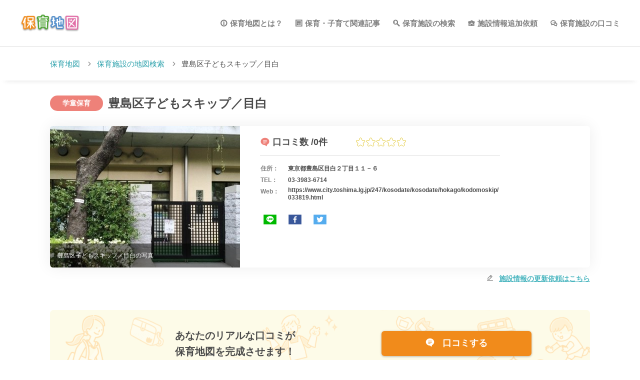

--- FILE ---
content_type: text/html; charset=UTF-8
request_url: https://hoikutizu.jp/detail/54678
body_size: 7770
content:
<!DOCTYPE html>
<html lang="ja" dir="ltr">

<head>
    <!-- Global site tag (gtag.js) - Google Analytics -->
<script async src="https://www.googletagmanager.com/gtag/js?id=UA-106903715-1"></script>
<script>
  window.dataLayer = window.dataLayer || [];
  function gtag(){dataLayer.push(arguments);}
  gtag('js', new Date());

  gtag('config', 'UA-106903715-1');
</script>
<!-- Google Tag Manager -->
<script>(function(w,d,s,l,i){w[l]=w[l]||[];w[l].push({'gtm.start':
new Date().getTime(),event:'gtm.js'});var f=d.getElementsByTagName(s)[0],
j=d.createElement(s),dl=l!='dataLayer'?'&l='+l:'';j.async=true;j.src=
'https://www.googletagmanager.com/gtm.js?id='+i+dl;f.parentNode.insertBefore(j,f);
})(window,document,'script','dataLayer','GTM-TF25V96');</script>
<!-- End Google Tag Manager -->
    <meta charset="utf-8">
    <meta http-equiv="X-UA-Compatible" content="IE=edge,chrome=1">
    <meta name="csrf-token" content="h3ZbB43TKFmnXiX8J9n4qZOPgQKWEwbqL9GOAdIp">
    <meta name="format-detection" content="telephone=no,address=no,email=no">
    <meta name="robots" content="index, follow">
    <meta name="viewport" content="width=device-width,initial-scale=1">
    
    <meta name="msapplication-TileColor" content="#ffffff">
<meta name="msapplication-TileImage" content="/img/favicon/mstile-144x144.png">
<link rel="shortcut icon" type="image/vnd.microsoft.icon" href="/img/favicon/favicon.ico">
<link rel="icon" type="image/vnd.microsoft.icon" href="/img/favicon/favicon.ico">
<link rel="apple-touch-icon" sizes="57x57" href="/img/favicon/apple-touch-icon-57x57.png">
<link rel="apple-touch-icon" sizes="60x60" href="/img/favicon/apple-touch-icon-60x60.png">
<link rel="apple-touch-icon" sizes="72x72" href="/img/favicon/apple-touch-icon-72x72.png">
<link rel="apple-touch-icon" sizes="76x76" href="/img/favicon/apple-touch-icon-76x76.png">
<link rel="apple-touch-icon" sizes="114x114" href="/img/favicon/apple-touch-icon-114x114.png">
<link rel="apple-touch-icon" sizes="120x120" href="/img/favicon/apple-touch-icon-120x120.png">
<link rel="apple-touch-icon" sizes="144x144" href="/img/favicon/apple-touch-icon-144x144.png">
<link rel="apple-touch-icon" sizes="152x152" href="/img/favicon/apple-touch-icon-152x152.png">
<link rel="apple-touch-icon" sizes="180x180" href="/img/favicon/apple-touch-icon-180x180.png">
<link rel="icon" type="image/png" sizes="36x36" href="/img/favicon/android-chrome-36x36.png">
<link rel="icon" type="image/png" sizes="48x48" href="/img/favicon/android-chrome-48x48.png">
<link rel="icon" type="image/png" sizes="72x72" href="/img/favicon/android-chrome-72x72.png">
<link rel="icon" type="image/png" sizes="96x96" href="/img/favicon/android-chrome-96x96.png">
<link rel="icon" type="image/png" sizes="128x128" href="/img/favicon/android-chrome-128x128.png">
<link rel="icon" type="image/png" sizes="144x144" href="/img/favicon/android-chrome-144x144.png">
<link rel="icon" type="image/png" sizes="152x152" href="/img/favicon/android-chrome-152x152.png">
<link rel="icon" type="image/png" sizes="192x192" href="/img/favicon/android-chrome-192x192.png">
<link rel="icon" type="image/png" sizes="256x256" href="/img/favicon/android-chrome-256x256.png">
<link rel="icon" type="image/png" sizes="384x384" href="/img/favicon/android-chrome-384x384.png">
<link rel="icon" type="image/png" sizes="512x512" href="/img/favicon/android-chrome-512x512.png">
<link rel="icon" type="image/png" sizes="36x36" href="/img/favicon/icon-36x36.png">
<link rel="icon" type="image/png" sizes="48x48" href="/img/favicon/icon-48x48.png">
<link rel="icon" type="image/png" sizes="72x72" href="/img/favicon/icon-72x72.png">
<link rel="icon" type="image/png" sizes="96x96" href="/img/favicon/icon-96x96.png">
<link rel="icon" type="image/png" sizes="128x128" href="/img/favicon/icon-128x128.png">
<link rel="icon" type="image/png" sizes="144x144" href="/img/favicon/icon-144x144.png">
<link rel="icon" type="image/png" sizes="152x152" href="/img/favicon/icon-152x152.png">
<link rel="icon" type="image/png" sizes="160x160" href="/img/favicon/icon-160x160.png">
<link rel="icon" type="image/png" sizes="192x192" href="/img/favicon/icon-192x192.png">
<link rel="icon" type="image/png" sizes="196x196" href="/img/favicon/icon-196x196.png">
<link rel="icon" type="image/png" sizes="256x256" href="/img/favicon/icon-256x256.png">
<link rel="icon" type="image/png" sizes="384x384" href="/img/favicon/icon-384x384.png">
<link rel="icon" type="image/png" sizes="512x512" href="/img/favicon/icon-512x512.png">
<link rel="icon" type="image/png" sizes="16x16" href="/img/favicon/icon-16x16.png">
<link rel="icon" type="image/png" sizes="24x24" href="/img/favicon/icon-24x24.png">
<link rel="icon" type="image/png" sizes="32x32" href="/img/favicon/icon-32x32.png">
<link rel="manifest" href="/img/favicon/manifest.json">

        <script src="https://cdn.polyfill.io/v2/polyfill.min.js?features=es6"></script>
    
    <title>豊島区子どもスキップ／目白の口コミ・評判、地図、開園時間、定員・職員数、受け入れ年齢などの詳細情報が充実！ | 保育園が探せる！口コミ情報サイト｜保育地図</title>
    <meta name="keywords" content="保育地図,保育施設マップ,保育施設情報,保育施設,認可保育園,認可外保育園,認証保育園,地域型保育園,幼稚園,認定こども園,学童保育,ナーサリールーム,検索,探し" data-vue-meta="true">
    <meta name="description" content="豊島区子どもスキップ／目白の口コミ・評判、地図、開園時間、定員・職員数、受け入れ年齢などの施設情報の確認なら保育地図！東京、さいたま、千葉、神奈川、大阪、京都、愛知、福岡など、北は北海道から南は沖縄まで、現在地から全国の保育園・幼稚園の施設情報をマップから簡単に探せます！保育園・幼稚園選びや比較が簡単にできるのでおすすめです。" data-vue-meta="true">
    
    <meta name="og:title" content="豊島区子どもスキップ／目白の口コミ・評判、地図、開園時間、定員・職員数、受け入れ年齢などの詳細情報が充実！ | 保育園が探せる！口コミ情報サイト｜保育地図" data-vue-meta="true">
    <meta name="og:type" content="article">
    <meta name="og:site_name" content="都道府県毎に保育施設をまとめてご紹介！ | 保育園が探せる！口コミ情報サイト｜保育地図">
    
    <meta name="og:description" content="豊島区子どもスキップ／目白の口コミ・評判、地図、開園時間、定員・職員数、受け入れ年齢などの施設情報の確認なら保育地図！東京、さいたま、千葉、神奈川、大阪、京都、愛知、福岡など、北は北海道から南は沖縄まで、現在地から全国の保育園・幼稚園の施設情報をマップから簡単に探せます！保育園・幼稚園選びや比較が簡単にできるのでおすすめです。" data-vue-meta="true">
    
    <meta name="og:url" content="https://hoikutizu.jp/detail/54678" data-vue-meta="true">
    <meta name="og:image" content="https://hoikutizu.jp/img/ogp_1200-630.jpg" data-vue-meta="true">
    <meta name="og:app_id" content="1546420205450730">
    
    
    <link rel="canonical" href="https://hoikutizu.jp/detail/54678" data-vue-meta="true">

    <link rel="prev" href="" data-vue-meta="true">
    <link rel="next" href="" data-vue-meta="true">

    
        <link rel="stylesheet" href="https://hoikutizu.jp/css/hoikulist.css">
    <link rel="stylesheet" href="https://hoikutizu.jp/css/spa.css">
    <link rel="stylesheet" href="https://unpkg.com/swiper/swiper-bundle.min.css">
            <style>
        .micromodal-slide {
            display: none;
        }
    </style>
    <style type="text/css">
        .st0 {
            fill: #ffffff;
        }
    </style>
    <script async src="https://securepubads.g.doubleclick.net/tag/js/gpt.js"></script>
    <script>
    window.googletag = window.googletag || {cmd: []};
    googletag.cmd.push(function() {
        googletag.defineSlot('/21774293609/hoikutizu_articles_top', [300, 250], 'div-gpt-ad-1599018808907-0').addService(googletag.pubads());
        googletag.pubads().enableSingleRequest();
        googletag.pubads().collapseEmptyDivs();
        googletag.enableServices();
    });
    </script>

</head>

<body>
    <!-- Google Tag Manager (noscript) -->
<noscript><iframe src="https://www.googletagmanager.com/ns.html?id=GTM-TF25V96"
height="0" width="0" style="display:none;visibility:hidden"></iframe></noscript>
<!-- End Google Tag Manager (noscript) -->
    <div id="app">
        <div v-html="this.page_css"></div>

        <header id="top-head">
            <div class="inner">
                <div id="logo"><a href="/" class="router-link-active"><img src="/img/logo.png" alt="豊島区子どもスキップ／目白の口コミ・評判、地図、開園時間、定員・職員数、受け入れ年齢などの詳細情報が充実！ | 保育園が探せる！口コミ情報サイト｜保育地図"></a></div>
                <div id="pc__header">
    <div id="c-header__pc__menu__block">
        <ul class="c-header__pc__menu__block-list">
            <li><a class="c-icon--menu_about" href="https://hoikutizu.jp/about">保育地図とは？</a></li>
            <li><a class="c-icon--menu_article" href="https://hoikutizu.jp/articles" id="menu_articles">保育・子育て関連記事</a></li>
            <li><a class="c-icon--menu_search" href="https://hoikutizu.jp/map">保育施設の検索</a></li>
            <li><a class="c-icon--menu_facility" href="https://hoikutizu.jp/indications/add" id="menu_addButton">施設情報追加依頼</a></li>
            <li><a class="c-icon--menu_review" href="https://hoikutizu.jp/reviews/search_spot">保育施設の口コミ</a></li>
        </ul>
    </div>
</div>                <div id="modalbg">
                    <div class="drawrWrap" data-target="drawrwrap">
                        <nav id="global-nav" class="drawr" data-targetdrawer="menu">
                            <div class="inner">
                                <p class="homeLink"><a href="https://hoikutizu.jp">HOME</a></p>
                                <ul id="menu">
                                    <li v-on:click="closeRightMenu()"><a href="/about">保育地図とは？</a></li>
                                    <li v-on:click="closeRightMenu()"><a href="/reviews/search_spot">保育施設の口コミ投稿</a></li>
                                    <li v-on:click="closeRightMenu()"><a href="/company">運営会社</a></li>
                                    <li v-on:click="closeRightMenu()"><a href="/policy">利用規約</a></li>
                                    <li v-on:click="closeRightMenu()"><a href="https://hoikutizu.jp/contact">問い合わせ</a></li>
                                    <li v-on:click="closeRightMenu()"><a href="/articles" id="menu_articles">保育・子育て関連記事</a></li>
                                    
                                    <li v-on:click="closeRightMenu()"><a href="/indications" id="menu_addButton">施設情報追加依頼</a></li>
                                </ul>
                            </div>
                        </nav>
                    </div>
                </div>
                <div id="search-head" v-show="(this.route_name == 'map') || (this.route_name == 'list')">
                    <div id="search-toggle" data-triggertoggle="search">
                        <img class="headerSearchIcon" src="/img/common/search_icon.png" alt="search">
                    </div>
                </div>
                <div id="mobile-head">
                    <div id="nav-toggle" data-triggertoggle="menu">
                        <div>
                            <span></span>
                            <span></span>
                            <span></span>
                        </div>
                    </div>
                </div>
            </div>
        </header>

        <transition name="" v-on:after-enter="afterEnter">
            <router-view></router-view>
        </transition>


        


        <fixed-social-buttons v-if="this.route_name == 'article_detail'"></fixed-social-buttons>

                    <div class="cookieMonster" data-cookiebox></div>
<footer data-target="footer">
  <div class="footerArea__head">
    <div class="footerArea__head__inner">
      <ul class="footer__nav">
        <li class="footer__nav__item"><a href="https://hoikutizu.jp/about">保育地図とは？</a></li>
        <li class="footer__nav__item"><a href="https://hoikutizu.jp/company">運営会社</a></li>
        <li class="footer__nav__item"><a href="https://hoikutizu.jp/policy">利用規約</a></li>
        <li class="footer__nav__item"><a href="https://hoikutizu.jp/contact">お問い合わせ</a></li>
        <li class="footer__nav__item"><a href="https://hoikutizu.jp/indications/add" id="footer_addButton">施設情報追加依頼</a></li>
        <li class="footer__nav__item"><a href="https://hoikutizu.jp/reviews/search_spot">保育施設の口コミ</a></li>
      </ul>
    </div>
  </div>
  <div class="footerArea__contents">
    <div class="footerArea__contents__inner">
      <h2 class="footerArea__contents__inner-ttl">保育地図からのお知らせ</h2>
      <div class="c-snsFrame">
        <dl class="c-snsFrame__lists">
          <dt class="c-snsFrame__lists__tit">Facebook</dt>
          <dd class="c-snsFrame__lists__item"><iframe src="https://www.facebook.com/plugins/page.php?href=https%3A%2F%2Fwww.facebook.com%2Fhoikutizu%2F&amp;tabs=timeline&amp;width=292&amp;height=485&amp;small_header=false&amp;adapt_container_width=true&amp;hide_cover=false&amp;show_facepile=false&amp;appId=" width="292" height="485" style="border:none;overflow:hidden" scrolling="no" frameborder="0" allowTransparency="true" allow="encrypted-media"></iframe></dd>
        </dl>
        <dl class="c-snsFrame__lists">
          <dt class="c-snsFrame__lists__tit">Twitter</dt>
          <dd class="c-snsFrame__lists__item"><a class="twitter-timeline" data-lang="ja" data-height="485" href="https://twitter.com/hoikutizu?ref_src=twsrc%5Etfw">Tweets by hoikutizu</a>
            <script async src="https://platform.twitter.com/widgets.js"></script>
          </dd>
        </dl>
              </div>
    </div>
  </div>
  <div class="footerArea__contents">
    <div class="footerArea__contents__inner">
      <h2 class="footerArea__contents__inner-ttl">エリアから保育施設を探す</h2>
      <ul class="aria_lists__parents">
                <li class="aria_lists__parents-item">北海道・東北
          <ul class="aria_lists__child">
                        <li class="aria_lists__child-item"><a href="https://hoikutizu.jp/map?pref_id=1">北海道</a></li>
                        <li class="aria_lists__child-item"><a href="https://hoikutizu.jp/map?pref_id=2">青森県</a></li>
                        <li class="aria_lists__child-item"><a href="https://hoikutizu.jp/map?pref_id=3">岩手県</a></li>
                        <li class="aria_lists__child-item"><a href="https://hoikutizu.jp/map?pref_id=4">宮城県</a></li>
                        <li class="aria_lists__child-item"><a href="https://hoikutizu.jp/map?pref_id=5">秋田県</a></li>
                        <li class="aria_lists__child-item"><a href="https://hoikutizu.jp/map?pref_id=6">山形県</a></li>
                        <li class="aria_lists__child-item"><a href="https://hoikutizu.jp/map?pref_id=7">福島県</a></li>
                      </ul>
        </li>
                <li class="aria_lists__parents-item">関東
          <ul class="aria_lists__child">
                        <li class="aria_lists__child-item"><a href="https://hoikutizu.jp/map?pref_id=8">茨城県</a></li>
                        <li class="aria_lists__child-item"><a href="https://hoikutizu.jp/map?pref_id=9">栃木県</a></li>
                        <li class="aria_lists__child-item"><a href="https://hoikutizu.jp/map?pref_id=10">群馬県</a></li>
                        <li class="aria_lists__child-item"><a href="https://hoikutizu.jp/map?pref_id=11">埼玉県</a></li>
                        <li class="aria_lists__child-item"><a href="https://hoikutizu.jp/map?pref_id=12">千葉県</a></li>
                        <li class="aria_lists__child-item"><a href="https://hoikutizu.jp/map?pref_id=13">東京都</a></li>
                        <li class="aria_lists__child-item"><a href="https://hoikutizu.jp/map?pref_id=14">神奈川県</a></li>
                      </ul>
        </li>
                <li class="aria_lists__parents-item">甲信越・北陸
          <ul class="aria_lists__child">
                        <li class="aria_lists__child-item"><a href="https://hoikutizu.jp/map?pref_id=15">新潟県</a></li>
                        <li class="aria_lists__child-item"><a href="https://hoikutizu.jp/map?pref_id=16">富山県</a></li>
                        <li class="aria_lists__child-item"><a href="https://hoikutizu.jp/map?pref_id=17">石川県</a></li>
                        <li class="aria_lists__child-item"><a href="https://hoikutizu.jp/map?pref_id=18">福井県</a></li>
                        <li class="aria_lists__child-item"><a href="https://hoikutizu.jp/map?pref_id=19">山梨県</a></li>
                        <li class="aria_lists__child-item"><a href="https://hoikutizu.jp/map?pref_id=20">長野県</a></li>
                      </ul>
        </li>
                <li class="aria_lists__parents-item">東海
          <ul class="aria_lists__child">
                        <li class="aria_lists__child-item"><a href="https://hoikutizu.jp/map?pref_id=21">岐阜県</a></li>
                        <li class="aria_lists__child-item"><a href="https://hoikutizu.jp/map?pref_id=22">静岡県</a></li>
                        <li class="aria_lists__child-item"><a href="https://hoikutizu.jp/map?pref_id=23">愛知県</a></li>
                        <li class="aria_lists__child-item"><a href="https://hoikutizu.jp/map?pref_id=24">三重県</a></li>
                      </ul>
        </li>
                <li class="aria_lists__parents-item">関西
          <ul class="aria_lists__child">
                        <li class="aria_lists__child-item"><a href="https://hoikutizu.jp/map?pref_id=25">滋賀県</a></li>
                        <li class="aria_lists__child-item"><a href="https://hoikutizu.jp/map?pref_id=26">京都府</a></li>
                        <li class="aria_lists__child-item"><a href="https://hoikutizu.jp/map?pref_id=27">大阪府</a></li>
                        <li class="aria_lists__child-item"><a href="https://hoikutizu.jp/map?pref_id=28">兵庫県</a></li>
                        <li class="aria_lists__child-item"><a href="https://hoikutizu.jp/map?pref_id=29">奈良県</a></li>
                        <li class="aria_lists__child-item"><a href="https://hoikutizu.jp/map?pref_id=30">和歌山県</a></li>
                      </ul>
        </li>
                <li class="aria_lists__parents-item">中国
          <ul class="aria_lists__child">
                        <li class="aria_lists__child-item"><a href="https://hoikutizu.jp/map?pref_id=31">鳥取県</a></li>
                        <li class="aria_lists__child-item"><a href="https://hoikutizu.jp/map?pref_id=32">島根県</a></li>
                        <li class="aria_lists__child-item"><a href="https://hoikutizu.jp/map?pref_id=33">岡山県</a></li>
                        <li class="aria_lists__child-item"><a href="https://hoikutizu.jp/map?pref_id=34">広島県</a></li>
                        <li class="aria_lists__child-item"><a href="https://hoikutizu.jp/map?pref_id=35">山口県</a></li>
                      </ul>
        </li>
                <li class="aria_lists__parents-item">四国
          <ul class="aria_lists__child">
                        <li class="aria_lists__child-item"><a href="https://hoikutizu.jp/map?pref_id=36">徳島県</a></li>
                        <li class="aria_lists__child-item"><a href="https://hoikutizu.jp/map?pref_id=37">香川県</a></li>
                        <li class="aria_lists__child-item"><a href="https://hoikutizu.jp/map?pref_id=38">愛媛県</a></li>
                        <li class="aria_lists__child-item"><a href="https://hoikutizu.jp/map?pref_id=39">高知県</a></li>
                      </ul>
        </li>
                <li class="aria_lists__parents-item">九州・沖縄
          <ul class="aria_lists__child">
                        <li class="aria_lists__child-item"><a href="https://hoikutizu.jp/map?pref_id=40">福岡県</a></li>
                        <li class="aria_lists__child-item"><a href="https://hoikutizu.jp/map?pref_id=41">佐賀県</a></li>
                        <li class="aria_lists__child-item"><a href="https://hoikutizu.jp/map?pref_id=42">長崎県</a></li>
                        <li class="aria_lists__child-item"><a href="https://hoikutizu.jp/map?pref_id=43">熊本県</a></li>
                        <li class="aria_lists__child-item"><a href="https://hoikutizu.jp/map?pref_id=44">大分県</a></li>
                        <li class="aria_lists__child-item"><a href="https://hoikutizu.jp/map?pref_id=45">宮崎県</a></li>
                        <li class="aria_lists__child-item"><a href="https://hoikutizu.jp/map?pref_id=46">鹿児島県</a></li>
                        <li class="aria_lists__child-item"><a href="https://hoikutizu.jp/map?pref_id=47">沖縄県</a></li>
                      </ul>
        </li>
              </ul>
    </div>
  </div>
  <div class="footerArea__contents">
    <div class="footerArea__contents__inner">
      <h2 class="footerArea__contents__inner-ttl">保育種別/施設条件から探す</h2>
      <ul class="type_lists">
                <li class="type_lists-item"><a href="https://hoikutizu.jp/map?category_id=1">認可保育園</a></li>
                <li class="type_lists-item"><a href="https://hoikutizu.jp/map?category_id=2">認可外保育園</a></li>
                <li class="type_lists-item"><a href="https://hoikutizu.jp/map?category_id=3">認証保育園</a></li>
                <li class="type_lists-item"><a href="https://hoikutizu.jp/map?category_id=4">地域型保育園</a></li>
                <li class="type_lists-item"><a href="https://hoikutizu.jp/map?category_id=5">認定こども園</a></li>
                <li class="type_lists-item"><a href="https://hoikutizu.jp/map?category_id=6">学童保育</a></li>
                <li class="type_lists-item"><a href="https://hoikutizu.jp/map?category_id=7">ナーサリールーム</a></li>
                <li class="type_lists-item"><a href="https://hoikutizu.jp/map?category_id=8">幼稚園</a></li>
                <li class="type_lists-item"><a href="https://hoikutizu.jp/map?category_id=9">その他</a></li>
                <li class="type_lists-item"><a href="https://hoikutizu.jp/map?category_id=10">保育園</a></li>
                        <li class="type_lists-item"><a href="https://hoikutizu.jp/map?special_type_id=1">延長保育</a></li>
                <li class="type_lists-item"><a href="https://hoikutizu.jp/map?special_type_id=2">夜間保育</a></li>
                <li class="type_lists-item"><a href="https://hoikutizu.jp/map?special_type_id=3">休日保育</a></li>
                <li class="type_lists-item"><a href="https://hoikutizu.jp/map?special_type_id=4">障害児保育</a></li>
                <li class="type_lists-item"><a href="https://hoikutizu.jp/map?special_type_id=5">一時保育</a></li>
                <li class="type_lists-item"><a href="https://hoikutizu.jp/map?special_type_id=6">学童</a></li>
                <li class="type_lists-item"><a href="https://hoikutizu.jp/map?special_type_id=7">月極め契約</a></li>
                <li class="type_lists-item"><a href="https://hoikutizu.jp/map?special_type_id=8">24時間保育</a></li>
                <li class="type_lists-item"><a href="https://hoikutizu.jp/map?special_type_id=9">土曜保育</a></li>
                <li class="type_lists-item"><a href="https://hoikutizu.jp/map?special_type_id=10">病児保育</a></li>
                <li class="type_lists-item"><a href="https://hoikutizu.jp/map?special_type_id=11">子育て支援センター</a></li>
                <li class="type_lists-item"><a href="https://hoikutizu.jp/map?special_type_id=12">産休明け保育</a></li>
              </ul>
    </div>
  </div>
  <div class="footerArea__bottom">
    <div class="footerArea__bottom__inner">
      <img src="/img/logo.png" width="146px" alt="保育地図">
      <p class="footerArea__subTit">保育園が探せる！口コミ情報サイト</p>
      <div class="footer__copyright">
        <address>© 2024 Wiz Co., Ltd.All Rights Reserved.</address>
      </div>
    </div>
  </div>
</footer>
        
        <div class="modal micromodal-slide" id="modal-2" aria-hidden="true" v-if="(this.route_name == 'review_all_list') || (this.route_name == 'review_list') || (this.route_name == 'detail') || (this.route_name == 'article_detail')">
            <div class="modal__overlay" tabindex="-1" data-micromodal-close="">
                <div class="modal__container" role="dialog" aria-modal="true" aria-labelledby="modal-1-title"><button class="modal__close"><i class="c-icon--icon-delete" aria-label="Close modal" data-micromodal-close=""></i></button>
                    <header class="modal__header">
                        <h2 class="modal__title" id="modal-1-title">みんなの口コミで<br class="spBlock">保育地図を完成させよう！</h2>
                    </header>
                    <main class="modal__content" id="modal-1-content">
                        <p class="modal__content__snsText-l">口コミ投稿依頼をSNSでシェアすることで口コミの続きを閲覧できます！</p>
                        <ul class="modal__content__snsLists">
                            <li class="modal__content__snsLists-twitter"><a href="javascript:void(0)" v-on:click="onClickTwitter"><img src="/img/svg/icon_twitter.svg" width="40" height="30" alt="twitterアイコン">ツイート</a></li>
                            <li class="modal__content__snsLists-facebook"><a href="javascript:void(0)" v-on:click="onClickFacebook" rel="nofollow"><img src="/img/svg/icon_fb.svg" width="40" height="30" alt="facebookアイコン">シェア</a></li>
                            <li class="modal__content__snsLists-line"><a href="javascript:void(0)" v-on:click="onClickLine" rel="nofollow"><img src="/img/svg/icon_line_2.svg" width="40" height="30" alt="lineアイコン">LINEで送る</a></li>
                        </ul>
                    </main>
                </div>
            </div>
        </div>

        
        
                <script>
            var Const = {"appName":"\u4fdd\u80b2\u5712\u304c\u63a2\u305b\u308b\uff01\u53e3\u30b3\u30df\u60c5\u5831\u30b5\u30a4\u30c8\uff5c\u4fdd\u80b2\u5730\u56f3","meta":{"top":{"title":""},"about":{"title":"\u4fdd\u80b2\u5730\u56f3\u3068\u306f\uff1f"},"company":{"title":"\u4f1a\u793e\u6982\u8981"},"policy":{"title":"\u5229\u7528\u898f\u7d04"},"map":{"title":"\u4fdd\u80b2\u65bd\u8a2d\u306e\u5730\u56f3\u691c\u7d22"},"list":{"title":"\u4e00\u89a7\u691c\u7d22"},"area":{"title":"\u90fd\u9053\u5e9c\u770c\u304b\u3089\u63a2\u3059"},"detail":{"title":"\u8c4a\u5cf6\u533a\u5b50\u3069\u3082\u30b9\u30ad\u30c3\u30d7\uff0f\u76ee\u767d\u306e\u53e3\u30b3\u30df\u30fb\u8a55\u5224\u3001\u5730\u56f3\u3001\u958b\u5712\u6642\u9593\u3001\u5b9a\u54e1\u30fb\u8077\u54e1\u6570\u3001\u53d7\u3051\u5165\u308c\u5e74\u9f62\u306a\u3069\u306e\u8a73\u7d30\u60c5\u5831\u304c\u5145\u5b9f\uff01","description":"\u8c4a\u5cf6\u533a\u5b50\u3069\u3082\u30b9\u30ad\u30c3\u30d7\uff0f\u76ee\u767d\u306e\u53e3\u30b3\u30df\u30fb\u8a55\u5224\u3001\u5730\u56f3\u3001\u958b\u5712\u6642\u9593\u3001\u5b9a\u54e1\u30fb\u8077\u54e1\u6570\u3001\u53d7\u3051\u5165\u308c\u5e74\u9f62\u306a\u3069\u306e\u65bd\u8a2d\u60c5\u5831\u306e\u78ba\u8a8d\u306a\u3089\u4fdd\u80b2\u5730\u56f3\uff01\u6771\u4eac\u3001\u3055\u3044\u305f\u307e\u3001\u5343\u8449\u3001\u795e\u5948\u5ddd\u3001\u5927\u962a\u3001\u4eac\u90fd\u3001\u611b\u77e5\u3001\u798f\u5ca1\u306a\u3069\u3001\u5317\u306f\u5317\u6d77\u9053\u304b\u3089\u5357\u306f\u6c96\u7e04\u307e\u3067\u3001\u73fe\u5728\u5730\u304b\u3089\u5168\u56fd\u306e\u4fdd\u80b2\u5712\u30fb\u5e7c\u7a1a\u5712\u306e\u65bd\u8a2d\u60c5\u5831\u3092\u30de\u30c3\u30d7\u304b\u3089\u7c21\u5358\u306b\u63a2\u305b\u307e\u3059\uff01\u4fdd\u80b2\u5712\u30fb\u5e7c\u7a1a\u5712\u9078\u3073\u3084\u6bd4\u8f03\u304c\u7c21\u5358\u306b\u3067\u304d\u308b\u306e\u3067\u304a\u3059\u3059\u3081\u3067\u3059\u3002"},"review_list":{"title":null},"review_detail":{"title":"\u53e3\u30b3\u30df\u8a73\u7d30"},"article_list":{"title":"\u4fdd\u80b2\u30fb\u5b50\u80b2\u3066\u95a2\u9023\u8a18\u4e8b\u4e00\u89a7"},"article_detail":[],"404":{"title":"404 Not Found"}},"defaultMeta":{"keywords":"\u4fdd\u80b2\u5730\u56f3,\u4fdd\u80b2\u65bd\u8a2d\u30de\u30c3\u30d7,\u4fdd\u80b2\u65bd\u8a2d\u60c5\u5831,\u4fdd\u80b2\u65bd\u8a2d,\u8a8d\u53ef\u4fdd\u80b2\u5712,\u8a8d\u53ef\u5916\u4fdd\u80b2\u5712,\u8a8d\u8a3c\u4fdd\u80b2\u5712,\u5730\u57df\u578b\u4fdd\u80b2\u5712,\u5e7c\u7a1a\u5712,\u8a8d\u5b9a\u3053\u3069\u3082\u5712,\u5b66\u7ae5\u4fdd\u80b2,\u30ca\u30fc\u30b5\u30ea\u30fc\u30eb\u30fc\u30e0,\u691c\u7d22,\u63a2\u3057","description":"\u304a\u5b50\u3055\u3093\u306b\u5408\u3063\u305f\u4fdd\u80b2\u65bd\u8a2d\u3092\u5730\u56f3\u304b\u3089\u63a2\u305b\u308b\u3010\u4fdd\u80b2\u5730\u56f3\u3011\u30de\u30c3\u30d7\u304b\u3089\u4fdd\u80b2\u65bd\u8a2d\u306e\u4f4d\u7f6e\u60c5\u5831\u304b\u3089\u8a73\u7d30\u60c5\u5831\u307e\u3067\u4e00\u7dd2\u306b\u8abf\u3079\u3089\u308c\u307e\u3059\u3002"},"appUrl":"https:\/\/hoikutizu.jp","env":"production","gmapKey":"AIzaSyAtyxXCahAD8guLUZ73vL9iPUgVCzXXss0","facebookId":"1546420205450730","defaultCoord":"35.68944,139.69167","prefCoords":{"1":"43.06417,141.34694","2":"40.82444,140.74","3":"39.70361,141.1525","4":"38.26889,140.87194","5":"39.71861,140.1025","6":"38.24056,140.36333","7":"37.75,140.46778","8":"36.34139,140.44667","9":"36.56583,139.88361","10":"36.39111,139.06083","11":"35.85694,139.64889","12":"35.60472,140.12333","13":"35.68944,139.69167","14":"35.44778,139.6425","15":"37.90222,139.02361","16":"36.69528,137.21139","17":"36.59444,136.62556","18":"36.06528,136.22194","19":"35.66389,138.56833","20":"36.65139,138.18111","21":"35.39111,136.72222","22":"34.97694,138.38306","23":"35.18028,136.90667","24":"34.73028,136.50861","25":"35.00444,135.86833","26":"35.02139,135.75556","27":"34.68639,135.52","28":"34.69139,135.18306","29":"34.68528,135.83278","30":"34.22611,135.1675","31":"35.50361,134.23833","32":"35.47222,133.05056","33":"34.66167,133.935","34":"34.39639,132.45944","35":"34.18583,131.47139","36":"34.06583,134.55944","37":"34.34028,134.04333","38":"33.84167,132.76611","39":"33.55972,133.53111","40":"33.60639,130.41806","41":"33.24944,130.29889","42":"32.74472,129.87361","43":"32.78972,130.74167","44":"33.23806,131.6125","45":"31.91111,131.42389","46":"31.56028,130.55806","47":"26.2125,127.68111"},"prefs":{"1":"\u5317\u6d77\u9053","2":"\u9752\u68ee\u770c","3":"\u5ca9\u624b\u770c","4":"\u5bae\u57ce\u770c","5":"\u79cb\u7530\u770c","6":"\u5c71\u5f62\u770c","7":"\u798f\u5cf6\u770c","8":"\u8328\u57ce\u770c","9":"\u6803\u6728\u770c","10":"\u7fa4\u99ac\u770c","11":"\u57fc\u7389\u770c","12":"\u5343\u8449\u770c","13":"\u6771\u4eac\u90fd","14":"\u795e\u5948\u5ddd\u770c","15":"\u65b0\u6f5f\u770c","16":"\u5bcc\u5c71\u770c","17":"\u77f3\u5ddd\u770c","18":"\u798f\u4e95\u770c","19":"\u5c71\u68a8\u770c","20":"\u9577\u91ce\u770c","21":"\u5c90\u961c\u770c","22":"\u9759\u5ca1\u770c","23":"\u611b\u77e5\u770c","24":"\u4e09\u91cd\u770c","25":"\u6ecb\u8cc0\u770c","26":"\u4eac\u90fd\u5e9c","27":"\u5927\u962a\u5e9c","28":"\u5175\u5eab\u770c","29":"\u5948\u826f\u770c","30":"\u548c\u6b4c\u5c71\u770c","31":"\u9ce5\u53d6\u770c","32":"\u5cf6\u6839\u770c","33":"\u5ca1\u5c71\u770c","34":"\u5e83\u5cf6\u770c","35":"\u5c71\u53e3\u770c","36":"\u5fb3\u5cf6\u770c","37":"\u9999\u5ddd\u770c","38":"\u611b\u5a9b\u770c","39":"\u9ad8\u77e5\u770c","40":"\u798f\u5ca1\u770c","41":"\u4f50\u8cc0\u770c","42":"\u9577\u5d0e\u770c","43":"\u718a\u672c\u770c","44":"\u5927\u5206\u770c","45":"\u5bae\u5d0e\u770c","46":"\u9e7f\u5150\u5cf6\u770c","47":"\u6c96\u7e04\u770c"},"categories":[{"id":1,"value":"\u8a8d\u53ef\u4fdd\u80b2\u5712"},{"id":2,"value":"\u8a8d\u53ef\u5916\u4fdd\u80b2\u5712"},{"id":3,"value":"\u8a8d\u8a3c\u4fdd\u80b2\u5712"},{"id":4,"value":"\u5730\u57df\u578b\u4fdd\u80b2\u5712"},{"id":5,"value":"\u8a8d\u5b9a\u3053\u3069\u3082\u5712"},{"id":6,"value":"\u5b66\u7ae5\u4fdd\u80b2"},{"id":7,"value":"\u30ca\u30fc\u30b5\u30ea\u30fc\u30eb\u30fc\u30e0"},{"id":8,"value":"\u5e7c\u7a1a\u5712"},{"id":9,"value":"\u305d\u306e\u4ed6"},{"id":10,"value":"\u4fdd\u80b2\u5712"}],"specialTypes":[{"id":1,"value":"\u5ef6\u9577\u4fdd\u80b2"},{"id":2,"value":"\u591c\u9593\u4fdd\u80b2"},{"id":3,"value":"\u4f11\u65e5\u4fdd\u80b2"},{"id":4,"value":"\u969c\u5bb3\u5150\u4fdd\u80b2"},{"id":5,"value":"\u4e00\u6642\u4fdd\u80b2"},{"id":6,"value":"\u5b66\u7ae5"},{"id":7,"value":"\u6708\u6975\u3081\u5951\u7d04"},{"id":8,"value":"24\u6642\u9593\u4fdd\u80b2"},{"id":9,"value":"\u571f\u66dc\u4fdd\u80b2"},{"id":10,"value":"\u75c5\u5150\u4fdd\u80b2"},{"id":11,"value":"\u5b50\u80b2\u3066\u652f\u63f4\u30bb\u30f3\u30bf\u30fc"},{"id":12,"value":"\u7523\u4f11\u660e\u3051\u4fdd\u80b2"}],"noimage_count":10,"postData":[],"method":"GET"};
        </script>
        <script src="/js/app.js"></script>
        <script src="https://cdnjs.cloudflare.com/ajax/libs/object-fit-images/3.2.3/ofi.js"></script>
        <script>
            objectFitImages();
        </script>

    </div>
</body>

</html>

--- FILE ---
content_type: text/html; charset=utf-8
request_url: https://www.google.com/recaptcha/api2/aframe
body_size: 268
content:
<!DOCTYPE HTML><html><head><meta http-equiv="content-type" content="text/html; charset=UTF-8"></head><body><script nonce="SW9zK6BGoq_H1HguC6UPNg">/** Anti-fraud and anti-abuse applications only. See google.com/recaptcha */ try{var clients={'sodar':'https://pagead2.googlesyndication.com/pagead/sodar?'};window.addEventListener("message",function(a){try{if(a.source===window.parent){var b=JSON.parse(a.data);var c=clients[b['id']];if(c){var d=document.createElement('img');d.src=c+b['params']+'&rc='+(localStorage.getItem("rc::a")?sessionStorage.getItem("rc::b"):"");window.document.body.appendChild(d);sessionStorage.setItem("rc::e",parseInt(sessionStorage.getItem("rc::e")||0)+1);localStorage.setItem("rc::h",'1769590509152');}}}catch(b){}});window.parent.postMessage("_grecaptcha_ready", "*");}catch(b){}</script></body></html>

--- FILE ---
content_type: image/svg+xml
request_url: https://hoikutizu.jp/img/svg/baloon.svg
body_size: 387
content:
<svg data-name="レイヤー 1" xmlns="http://www.w3.org/2000/svg" viewBox="0 0 560 560"><path d="M498 335.2c.7-1.4 1.6-2.7 2.3-4.1.1-.1.1-.3.2-.4a178.26 178.26 0 0 0 19.5-80.4c0-112.5-107.7-204.1-240-204.1S40 137.8 40 250.3c0 111.6 105.9 202.6 236.7 204.1l69.7 54.4a23.33 23.33 0 0 0 14.4 5 24.57 24.57 0 0 0 8.8-1.7 23.38 23.38 0 0 0 14.4-18.5l8.9-63.1a234.42 234.42 0 0 0 74.5-52.7 202.16 202.16 0 0 0 30.6-42.6zm-204.5 14.9H185.6a13.4 13.4 0 0 1 0-26.8h107.9a13.4 13.4 0 1 1 0 26.8zm-121.3-79.2a13.4 13.4 0 0 1 13.4-13.4h188.7a13.4 13.4 0 0 1 0 26.8H185.6a13.27 13.27 0 0 1-13.4-13.4zm202.2-52.2H185.6a13.4 13.4 0 0 1 0-26.8h188.7a13.4 13.4 0 0 1 13.4 13.4 13.25 13.25 0 0 1-13.3 13.4z" fill="#ee8179"/></svg>

--- FILE ---
content_type: image/svg+xml
request_url: https://hoikutizu.jp/img/svg/star/star01_new.svg
body_size: 760
content:
<svg xmlns="http://www.w3.org/2000/svg" viewBox="0 0 89.54 15.59"><defs><style>.cls-1{fill:#fff;stroke-width:.74px;stroke:#d8b800;stroke-miterlimit:10}</style></defs><g id="レイヤー_2" data-name="レイヤー 2"><g id="star"><path id="パス_2" data-name="パス 2" class="cls-1" d="M17.2 7.12a1.77 1.77 0 0 0-1.7-1.22h-3.29l-1-3.1a1.79 1.79 0 0 0-2.29-1.13A1.75 1.75 0 0 0 7.8 2.8l-1 3.1H3.49a1.77 1.77 0 0 0-1.05 3.2L5.1 11l-1 3.1a1.72 1.72 0 0 0 .25 1.58 1.79 1.79 0 0 0 2.5.39l2.66-1.91 2.66 1.91a1.8 1.8 0 0 0 2.5-.39 1.72 1.72 0 0 0 .25-1.58l-1-3.11 2.66-1.91a1.74 1.74 0 0 0 .62-1.96z" transform="translate(-1.33 -1.2)"/></g><g id="star-2" data-name="star"><path id="パス_2-2" data-name="パス 2" class="cls-1" d="M35.5 7.12a1.77 1.77 0 0 0-1.7-1.22h-3.29l-1-3.1a1.79 1.79 0 0 0-3.39 0l-1 3.1h-3.33a1.77 1.77 0 0 0-1.7 1.22 1.76 1.76 0 0 0 .65 2L23.4 11l-1 3.1a1.75 1.75 0 0 0 .25 1.58 1.79 1.79 0 0 0 2.5.39l2.66-1.91 2.66 1.91a1.83 1.83 0 0 0 1.05.34 1.8 1.8 0 0 0 1.48-.72 1.72 1.72 0 0 0 .25-1.58l-1-3.11 2.67-1.91a1.75 1.75 0 0 0 .58-1.97z" transform="translate(-1.33 -1.2)"/></g><g id="star-3" data-name="star"><path id="パス_2-3" data-name="パス 2" class="cls-1" d="M53.8 7.12a1.76 1.76 0 0 0-1.69-1.22h-3.3l-1-3.1a1.79 1.79 0 0 0-2.27-1.13A1.77 1.77 0 0 0 44.4 2.8l-1 3.1h-3.31a1.77 1.77 0 0 0-1.7 1.22 1.76 1.76 0 0 0 .65 2L41.7 11l-1 3.1a1.75 1.75 0 0 0 .24 1.58 1.79 1.79 0 0 0 2.5.39l2.66-1.91 2.67 1.91a1.77 1.77 0 0 0 1 .34 1.79 1.79 0 0 0 1.45-.73 1.72 1.72 0 0 0 .25-1.58l-1-3.11 2.67-1.91a1.74 1.74 0 0 0 .66-1.96z" transform="translate(-1.33 -1.2)"/></g><g id="star-4" data-name="star"><path id="パス_2-4" data-name="パス 2" class="cls-1" d="M72.11 7.12a1.78 1.78 0 0 0-1.7-1.22h-3.3l-1-3.1a1.79 1.79 0 0 0-3.4 0l-1 3.1h-3.32a1.77 1.77 0 0 0-1.7 1.22 1.76 1.76 0 0 0 .65 2L60 11l-1 3.1a1.75 1.75 0 0 0 .24 1.58 1.79 1.79 0 0 0 2.5.39l2.66-1.91 2.67 1.91a1.77 1.77 0 0 0 1 .34 1.81 1.81 0 0 0 1.46-.73 1.72 1.72 0 0 0 .24-1.58l-1-3.11 2.66-1.91a1.76 1.76 0 0 0 .68-1.96z" transform="translate(-1.33 -1.2)"/></g><g id="star-5" data-name="star"><path id="パス_2-5" data-name="パス 2" class="cls-1" d="M90.41 7.12a1.78 1.78 0 0 0-1.7-1.22h-3.3l-1-3.1a1.79 1.79 0 0 0-3.4 0L80 5.9h-3.31A1.77 1.77 0 0 0 75 7.12a1.76 1.76 0 0 0 .65 2L78.3 11l-1 3.1a1.75 1.75 0 0 0 .24 1.58 1.79 1.79 0 0 0 2.5.39l2.67-1.91 2.66 1.91a1.78 1.78 0 0 0 1 .34 1.8 1.8 0 0 0 1.45-.73 1.72 1.72 0 0 0 .24-1.58l-1-3.11 2.66-1.91a1.74 1.74 0 0 0 .69-1.96z" transform="translate(-1.33 -1.2)"/></g></g><g id="レイヤー_1" data-name="レイヤー 1"><g id="star-6" data-name="star"><path id="all_over" data-name="all over" d="M15.87 5.92a1.77 1.77 0 0 0-1.7-1.22h-3.29l-1-3.1A1.79 1.79 0 0 0 7.59.47 1.75 1.75 0 0 0 6.47 1.6l-1 3.1H2.16a1.77 1.77 0 0 0-1.05 3.2l2.66 1.9-1 3.1a1.72 1.72 0 0 0 .25 1.58 1.79 1.79 0 0 0 2.5.39l2.66-1.91 2.66 1.91a1.8 1.8 0 0 0 2.5-.39 1.72 1.72 0 0 0 .25-1.58l-1-3.11 2.66-1.91a1.74 1.74 0 0 0 .62-1.96z" fill="#f9d502" stroke-width=".74" stroke="#d8b800" stroke-miterlimit="10"/></g></g></svg>